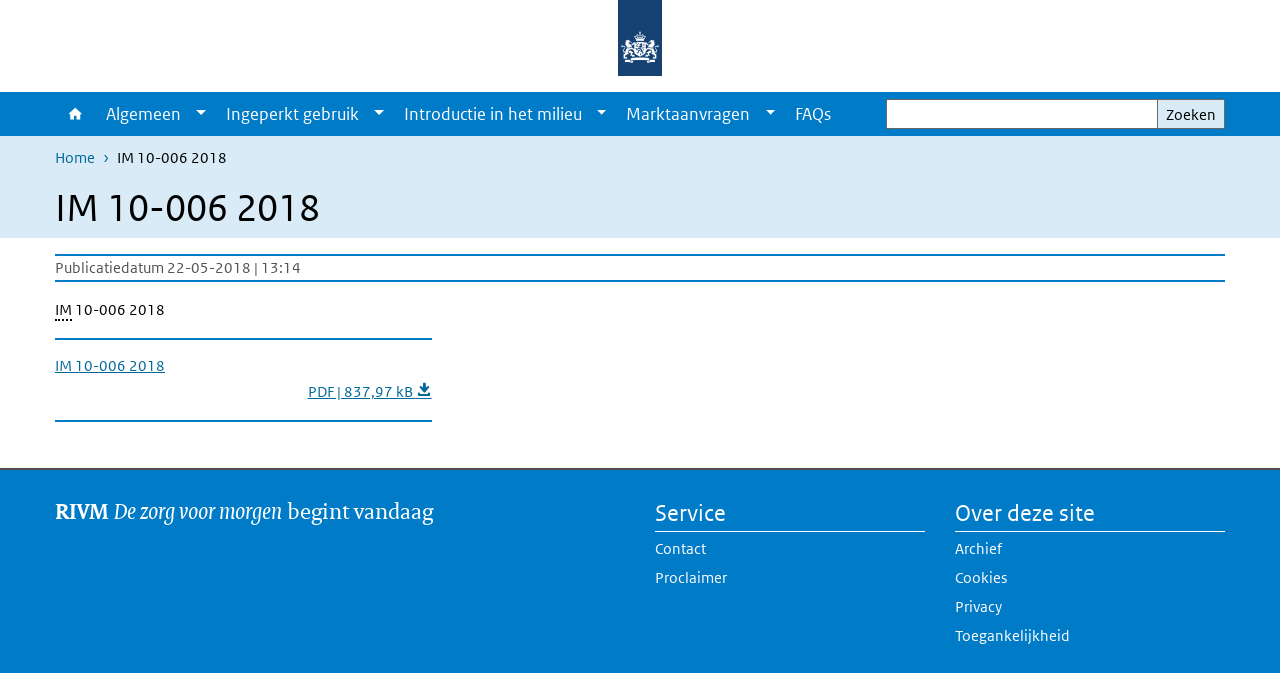

--- FILE ---
content_type: text/html; charset=UTF-8
request_url: https://www.ggo-vergunningverlening.nl/media/1931
body_size: 23098
content:
<!DOCTYPE html>
<html lang="nl" dir="ltr">
  <head>
    <meta charset="utf-8" />
<link rel="apple-touch-icon" sizes="180x180" href="/themes/custom/sdv_theme/favicon_180x180.png" />
<meta name="twitter:card" content="summary_large_image" />
<meta name="msapplication-tileimage" content="/themes/custom/sdv_theme/favicon.png" />
<meta name="MobileOptimized" content="width" />
<meta name="HandheldFriendly" content="true" />
<meta name="viewport" content="width=device-width, initial-scale=1.0" />
<meta http-equiv="x-ua-compatible" content="ie=edge" />
<link rel="icon" href="/themes/custom/sdv_theme/favicon.ico" type="image/vnd.microsoft.icon" />
<link rel="alternate" hreflang="nl" href="https://www.ggo-vergunningverlening.nl/media/1931" />
<link rel="canonical" href="https://www.ggo-vergunningverlening.nl/media/1931" />
<link rel="shortlink" href="https://www.ggo-vergunningverlening.nl/media/1931" />

    <title>IM 10-006 2018 | GGO Vergunningverlening</title>
    <link rel="stylesheet" media="all" href="/sites/default/files/css/css_qwz5-Xvf6oO28uqcRXqHCuYIYgWF-3l0W6gRHAk0qPk.css?delta=0&amp;language=nl&amp;theme=sdv_theme&amp;include=eJxNyEkKgDAMAMAPFfukktaA6WJqFlBf70XB40xmNjWBmYRq081J1aj2CLcLhsKCcRWf0BeocAY8rdPevnsZ6uEoV3JK4MaFx-xoGP8IeqnhiBkUHw5yL1k" />
<link rel="stylesheet" media="all" href="/sites/default/files/css/css_iHxhjAiX2cRkfFY39k0UdrM9ayTITnISrziW_O1xaMU.css?delta=1&amp;language=nl&amp;theme=sdv_theme&amp;include=eJxNyEkKgDAMAMAPFfukktaA6WJqFlBf70XB40xmNjWBmYRq081J1aj2CLcLhsKCcRWf0BeocAY8rdPevnsZ6uEoV3JK4MaFx-xoGP8IeqnhiBkUHw5yL1k" />
<link rel="stylesheet" media="print" href="/sites/default/files/css/css_kq4pmeDw0rnIhwhSooRz0Ks0XgrlBUk4OdUZwNJa06E.css?delta=2&amp;language=nl&amp;theme=sdv_theme&amp;include=eJxNyEkKgDAMAMAPFfukktaA6WJqFlBf70XB40xmNjWBmYRq081J1aj2CLcLhsKCcRWf0BeocAY8rdPevnsZ6uEoV3JK4MaFx-xoGP8IeqnhiBkUHw5yL1k" />

    <script src="/themes/custom/bootstrap_rijkshuisstijl/js/jquery.min.js?v=3.7.1"></script>

  </head>
  <body>
  <a id="back-to-top-focus" tabindex="-1"></a>
  <nav id="skipnav" class="skipnav list-group">
    <a href="#main-title" class="sr-only sr-only-focusable list-group-item-info">Overslaan en naar de inhoud gaan</a>
    <a href="#navbar-main" class="sr-only sr-only-focusable list-group-item-info">Direct naar de hoofdnavigatie</a>
  </nav>
    <script type="text/javascript">
// <![CDATA[
(function(window, document, dataLayerName, id) {
window[dataLayerName]=window[dataLayerName]||[],window[dataLayerName].push({start:(new Date).getTime(),event:"stg.start"});var scripts=document.getElementsByTagName('script')[0],tags=document.createElement('script');
function stgCreateCookie(a,b,c){var d="";if(c){var e=new Date;e.setTime(e.getTime()+24*c*60*60*1e3),d="; expires="+e.toUTCString();f=""}document.cookie=a+"="+b+d+f+"; path=/"}
var isStgDebug=(window.location.href.match("stg_debug")||document.cookie.match("stg_debug"))&&!window.location.href.match("stg_disable_debug");stgCreateCookie("stg_debug",isStgDebug?1:"",isStgDebug?14:-1);
var qP=[];dataLayerName!=="dataLayer"&&qP.push("data_layer_name="+dataLayerName);isStgDebug&&qP.push("stg_debug");var qPString=qP.length>0?("?"+qP.join("&")):"";
tags.async=!0,tags.src="https://statistiek.rijksoverheid.nl/containers/"+id+".js"+qPString,scripts.parentNode.insertBefore(tags,scripts);
!function(a,n,i){a[n]=a[n]||{};for(var c=0;c<i.length;c++)!function(i){a[n][i]=a[n][i]||{},a[n][i].api=a[n][i].api||function(){var a=[].slice.call(arguments,0);"string"==typeof a[0]&&window[dataLayerName].push({event:n+"."+i+":"+a[0],parameters:[].slice.call(arguments,1)})}}(i[c])}(window,"ppms",["tm","cm"])
})(window, document, 'dataLayer', '06f4dee5-48ca-44ad-9ad5-cd2588a7757e');
// ]]>
</script><noscript><iframe src="https://statistiek.rijksoverheid.nl/containers/06f4dee5-48ca-44ad-9ad5-cd2588a7757e/noscript.html" title="Piwik PRO embed snippet" height="0" width="0" style="display:none;visibility:hidden" aria-hidden="true"></iframe></noscript>
      <div class="dialog-off-canvas-main-canvas" data-off-canvas-main-canvas>
    

<div class="layout-container">

  
          
  
<header id="header" class="header   ">
  <div class="logo">
          <a href="/">        <img src="/themes/custom/sdv_theme/logo.svg" width="44" height="77" alt="Rijksoverheid logo | naar de homepage van GGO Vergunningverlening " class="logo-image" />
      </a>        <span class="wordmark">
      <span class="sender xs-sr-only sm-sr-only d-md-block d-lg-block d-xl-block"></span>
      <span class="secondary-sender xs-sr-only sm-sr-only d-md-block d-lg-block d-xl-block"></span>
    </span>
  </div>
  </header>
  
  <div class="navbar-topnav">
    <div class="container">
      <div class="topnavwrapper">
        
        
      </div>
    </div>
  </div>

            
      <div class="parentnav">
        <div class="navspan">
          <nav class="navbar-nav navbar-expand-lg navbar-full navbar-branded navbar-border" id="navbar-main">
            <div class="container">

              <div class="buttons">
                <button class="navbar-toggler icon-menu" id="menuButton" type="button" data-toggle="collapse" data-target="#navbarResponsive" aria-controls="navbarResponsive" aria-expanded="false">Menu
                </button>

                                <div class="collapse d-lg-flex clearfix" id="navbarResponsive">
                                

                          <ul class="navbar-nav use-dropdown">
        
                    <li class="nav-item">
                                                <a href="/home" class="icon-home nav-item nav-link" data-drupal-visually-hidden-label="1" data-drupal-link-system-path="node/511">Home</a>
            </li>
                <li class="nav-item expanded dropdown">
                      
        <a href="/algemeen" class="nav-link dropdown--toggle">Algemeen</a>

                              <button class="btn dropdown-toggle dropdown-toggle-split showsubnav-button" data-target="#" data-toggle="dropdown" aria-haspopup="true" aria-expanded="false" aria-label="Show submenu">
            <span class="d-none">Algemeen</span>
          </button>
                                      <ul class="dropdown-menu">
                      <li>
          <a href="https://www.ggo-vergunningverlening.nl/wetgeving/algemene-informatie-wetgeving" class="dropdown-item">Algemene informatie wetgeving</a>
        </li>
                      <li>
          <a href="/algemeen/overige-wetgeving" class="dropdown-item">Gerelateerde wetgeving</a>
        </li>
                      <li>
          <a href="/algemeen/infographics-overzicht" class="dropdown-item">Infographics overzicht</a>
        </li>
                      <li>
          <a href="/algemeen/dutch-gmo-application-process-in-english" class="dropdown-item">The Dutch GMO Application Process in English</a>
        </li>
                      <li>
          <a href="/algemeen/taakvelden" class="dropdown-item">Taakvelden</a>
        </li>
                      <li>
          <a href="/algemeen/toelichting" class="dropdown-item">Vergunningendatabase</a>
        </li>
                      <li>
          <a href="/algemeen/nationale-samenwerking" class="dropdown-item">Nationale  samenwerking</a>
        </li>
                      <li>
          <a href="/algemeen/internationale-samenwerking" class="dropdown-item">Internationale samenwerking</a>
        </li>
                      <li>
          <a href="/algemeen/portaal-gids" class="dropdown-item">Portaal Gids</a>
        </li>
                      <li>
          <a href="/algemeen/contact" class="dropdown-item">Contact</a>
        </li>
          </ul>
  
                              </li>
                <li class="nav-item expanded dropdown">
                      
        <a href="/ingeperkt-gebruik" class="nav-link dropdown--toggle">Ingeperkt gebruik</a>

                              <button class="btn dropdown-toggle dropdown-toggle-split showsubnav-button" data-target="#" data-toggle="dropdown" aria-haspopup="true" aria-expanded="false" aria-label="Show submenu">
            <span class="d-none">Ingeperkt gebruik</span>
          </button>
                                      <ul class="dropdown-menu">
                      <li>
          <a href="https://www.ggo-vergunningverlening.nl/ingeperkt-gebruik/algemene-informatie-ingeperkt-gebruik" class="dropdown-item">Algemene informatie Ingeperkt gebruik</a>
        </li>
                      <li>
          <a href="/ingeperkt-gebruik/infographic-instructie-voor-ig" class="dropdown-item">Beginnen met Ingeperkt gebruik</a>
        </li>
                      <li>
          <a href="/ingeperkt-gebruik/cfi" class="dropdown-item">Categorie van Fysische Inperking</a>
        </li>
                      <li>
          <a href="/ingeperkt-gebruik/interne-organisatie" class="dropdown-item">Interne organisatie</a>
        </li>
                      <li>
          <a href="/ingeperkt-gebruik/bvf" class="dropdown-item">Biologischeveiligheidsfunctionaris</a>
        </li>
                      <li>
          <a href="/ingeperkt-gebruik/risicobeoordeling" class="dropdown-item">Risicobeoordeling</a>
        </li>
                      <li>
          <a href="/ingeperkt-gebruik/hulpmiddelen-bij-de-risicobeoordeling" class="dropdown-item">Hulpmiddelen bij de risicobeoordeling</a>
        </li>
                      <li>
          <a href="/ingeperkt-gebruik/procedures" class="dropdown-item">Procedures</a>
        </li>
                      <li>
          <a href="/ingeperkt-gebruik/verslag-risicobeoordeling" class="dropdown-item">Verslag risicobeoordeling</a>
        </li>
                      <li>
          <a href="/ingeperkt-gebruik/melding-incidenten-ingeperkt-gebruik" class="dropdown-item">Incident melden</a>
        </li>
                      <li>
          <a href="/ingeperkt-gebruik/vertrouwelijkheid-van-ingeperkt-gebruik-dossiers" class="dropdown-item">Vertrouwelijkheid</a>
        </li>
                      <li>
          <a href="/ingeperkt-gebruik/omgevingsvergunning" class="dropdown-item">Omgevingsvergunning</a>
        </li>
                      <li>
          <a href="/ingeperkt-gebruik/bezwaar" class="dropdown-item">Bezwaar</a>
        </li>
                      <li>
          <a href="/ingeperkt-gebruik/ig-downloads" class="dropdown-item">IG downloads</a>
        </li>
          </ul>
  
                              </li>
                <li class="nav-item expanded dropdown">
                      
        <a href="/introductie-in-het-milieu" class="nav-link dropdown--toggle">Introductie in het milieu</a>

                              <button class="btn dropdown-toggle dropdown-toggle-split showsubnav-button" data-target="#" data-toggle="dropdown" aria-haspopup="true" aria-expanded="false" aria-label="Show submenu">
            <span class="d-none">Introductie in het milieu</span>
          </button>
                                      <ul class="dropdown-menu">
                      <li>
          <a href="https://www.ggo-vergunningverlening.nl/introductie-in-het-milieu/algemene-informatie-introductie-in-milieu" class="dropdown-item">Algemene informatie Introductie in het milieu</a>
        </li>
                      <li>
          <a href="/introductie-in-het-milieu/interne-organisatie" class="dropdown-item">Interne organisatie</a>
        </li>
                      <li>
          <a href="/introductie-in-het-milieu/procedures" class="dropdown-item">Procedures</a>
        </li>
                      <li>
          <a href="/introductie-in-het-milieu/loket-gentherapie" class="dropdown-item">Loket Gentherapie</a>
        </li>
                      <li>
          <a href="/introductie-in-het-milieu/milieuveiligheidsfunctionaris" class="dropdown-item">Milieuveiligheidsfunctionaris</a>
        </li>
                      <li>
          <a href="/introductie-in-het-milieu/incident-melden" class="dropdown-item">Melding incidenten introductie in het milieu</a>
        </li>
                      <li>
          <a href="/introductie-in-het-milieu/vertrouwelijkheid-van-introductie-in-het-milieu" class="dropdown-item">Vertrouwelijkheid van introductie in het milieu</a>
        </li>
                      <li>
          <a href="/introductie-in-het-milieu/zienswijze" class="dropdown-item">Zienswijze</a>
        </li>
                      <li>
          <a href="/introductie-in-het-milieu/bezwaar" class="dropdown-item">Bezwaar</a>
        </li>
                      <li>
          <a href="/introductie-in-het-milieu/im-downloads" class="dropdown-item">IM downloads</a>
        </li>
          </ul>
  
                              </li>
                <li class="nav-item expanded dropdown">
                      
        <a href="/marktaanvragen" class="nav-link dropdown--toggle">Marktaanvragen</a>

                              <button class="btn dropdown-toggle dropdown-toggle-split showsubnav-button" data-target="#" data-toggle="dropdown" aria-haspopup="true" aria-expanded="false" aria-label="Show submenu">
            <span class="d-none">Marktaanvragen</span>
          </button>
                                      <ul class="dropdown-menu">
                      <li>
          <a href="https://www.ggo-vergunningverlening.nl/marktaanvragen/algemene-informatie-marktaanvragen" class="dropdown-item">Algemene informatie Marktaanvragen</a>
        </li>
                      <li>
          <a href="/marktaanvragen/procedures" class="dropdown-item">Procedures</a>
        </li>
                      <li>
          <a href="/marktaanvragen/register-teelt-van-genetisch-gemodificeerde-gewassen-binnen-nederland" class="dropdown-item">Register teelt van genetisch gemodificeerde gewassen binnen Nederland</a>
        </li>
                      <li>
          <a href="/ma-downloads" class="dropdown-item">MA downloads</a>
        </li>
          </ul>
  
                              </li>
                <li class="nav-item">
                              <a href="/faqs" class="nav-item nav-link" data-drupal-link-system-path="node/2791">FAQs</a>
            </li>
        </ul>
  



  

  

                  
                </div>
                
                                <button class="navbar-toggler navbar-toggler-right auto-sm icon-zoek collapsed" id="searchButton" type="button" data-toggle="collapse" data-target="#searchformResponsive" aria-controls="searchformResponsive" aria-expanded="false"><span class="sr-only">Zoekveld</span>
                </button>
                
                <div class="collapse d-lg-flex clearfix" id="searchformResponsive">
                                      <div class="nav-search">
            <form action="/zoeken" method="get" id="views-exposed-form-zoekresultaten-page-search-dummy" accept-charset="UTF-8" novalidate>
  <div class="form-inline">
  
<div class="js-form-item js-form-type-search form-type-search js-form-item-search form-item-search">
      <label for="edit-search">Zoeken</label>
        <div class="search-wrapper">
  <input data-drupal-selector="edit-search" type="search" id="edit-search" name="search" value="" size="30" maxlength="128" class="form-search form-control">
</div>

        </div>
<div data-drupal-selector="edit-actions" class="form-actions js-form-wrapper form-group" id="edit-actions">
<button data-drupal-selector="edit-submit-zoekresultaten" type="submit" id="edit-submit-zoekresultaten" class="button js-form-submit form-submit btn btn-primary">Zoeken</button>
</div>

</div>

</form>

  
  </div>

                                  </div>

              </div>

            </div>
          </nav>
        </div>

    
                <nav  class="navbar-nav navbar-branded-light">
        <div class="container">
                                  <ul class="breadcrumb ">
      <li class="breadcrumb-item">
              <a href="/">Home</a>
          </li>
      <li class="breadcrumb-item">
              IM 10-006 2018
          </li>
  </ul>

  
  
        
                   <a id="main-title" tabindex="-1"></a>                                              <h1>IM 10-006 2018</h1>
                  
        
        </div>
      </nav>
      
      
        <div data-drupal-messages-fallback class="hidden"></div>

  

  

      <main role="main" class="container">

      
      <div class="layout-local row">
              
  
      </div>

      <div class="layout-content">
                    <div class="row">

  <div class="col-lg-12">
    <div class="downloads-wrapper media-document container">

            <div class="content-dates">
        <span class="content-date-created">Publicatiedatum 22-05-2018 | 13:14</span>
      </div>
      
                <div class="description">
    <p><span class="position-relative custom-tooltip abbreviation"><span class="custom-tooltip-trigger">IM</span><span class="tooltip-container d-none d-md-block hide-tooltip"> introductie in het milieu
</span><span class="tooltip-arrow d-none d-md-block hide-tooltip"></span><span class="invisible-tooltip-container hide-tooltip"></span></span><span class="abbr-tip"> (introductie in het milieu
)</span> 10-006 2018</p>

  </div>

      
      <ul class="card-columns">
              <li class="card card-nobg">
  <hr class="top">
  <div class="document">
  
  <a href="https://www.ggo-vergunningverlening.nl/sites/default/files/2018-05/IM%2010-006%202018.pdf"  class="file file--mime-application-pdf file--application-pdf" download="IM 10-006 2018.pdf">
    <span class="file-name">IM 10-006 2018</span>
        <span class="file-subtitle">PDF | 837,97 kB </span>
      </a>



  </div>
  <hr class="bottom">
</li>

            </ul>

      <div class="subdocument mt-3">
              
            </div>

      
    </div>
  </div>

  

</div>

  
  
      </div>
      
          </main>
  
      <footer class="footer bg-brand">
  <div class="container">
    <div class="row">
            <div class="col-sm-6 payoff">
        <div class="footer-left"><p><strong>RIVM</strong> <em>De zorg voor morgen</em> begint vandaag</p>
</div>
      </div>
      
                    <div class="col-sm-3">
<div aria-labelledby="block-voet-menu" id="block-voet" class="block block-menu navigation menu--footer">
      
  <h2 id="block-voet-menu">Service</h2>
  

        
              <ul class="navbar-nav">
                    <li class="nav-item">
                                        <a href="/algemeen/contact"  class="nav-link">Contact</a>
              </li>
                <li class="nav-item">
                                        <a href="/proclaimer"  class="nav-link">Proclaimer</a>
              </li>
        </ul>
  


  </div>
</div>
<div class="col-sm-3">
<div aria-labelledby="block-footer2-menu" id="block-footer2" class="block block-menu navigation menu--footer-2">
      
  <h2 id="block-footer2-menu">Over deze site</h2>
  

        
              <ul class="navbar-nav">
                    <li class="nav-item">
                                        <a href="/archief"  title="Archief" class="nav-link">Archief</a>
              </li>
                <li class="nav-item">
                                        <a href="/cookies"  title="cookie statement" class="nav-link">Cookies</a>
              </li>
                <li class="nav-item">
                                        <a href="/privacy"  class="nav-link">Privacy</a>
              </li>
                <li class="nav-item">
                                        <a href="/toegankelijkheid"  class="nav-link">Toegankelijkheid</a>
              </li>
        </ul>
  


  </div>
</div>

  
          </div>
  </div>
</footer>
  
    </div>   
</div>
  </div>

    
    <script type="application/json" data-drupal-selector="drupal-settings-json">{"path":{"baseUrl":"\/","pathPrefix":"","currentPath":"media\/1931","currentPathIsAdmin":false,"isFront":false,"currentLanguage":"nl"},"pluralDelimiter":"\u0003","suppressDeprecationErrors":true,"ajaxPageState":{"libraries":"eJx1ikEOwzAIBD9kxU-yIEEpMdiWgajt61tVvvY2M7vYu5tPGGXyVe0RbOZ8SYZ3TEr4bz6lI0iipwu3mo8ZA2Rbmuy4CzLu7FT2MO-alyZjHUJF6QSlFhnBvnFItFpmaF7IjT3Zy5z0d_kAgdNDeQ","theme":"sdv_theme","theme_token":null},"ajaxTrustedUrl":{"\/zoeken":true},"sdv_ckeditor":{"headings":[{"model":"htmlDivBgBrandLightest","view":{"name":"div","classes":"bg-brand-lightest blockPadding"},"priority":"normal"},{"model":"spanCTA","view":{"name":"span","classes":"cta-button"},"priority":"low"},{"model":"spanCTAAlternative","view":{"name":"span","classes":"cta-button cta-button-alt"},"priority":"high"},{"model":"spanCTAAlternative2","view":{"name":"span","classes":"cta-button cta-button-alt-2"},"priority":"high"},{"model":"htmlPre","view":{"name":"pre","classes":""},"priority":"normal"},{"model":"spanAlignCenter","view":{"name":"span","classes":"text-align-center w100"},"priority":"normal"},{"model":"spanAlignRight","view":{"name":"span","classes":"text-align-right w100"},"priority":"normal"}]},"splunkRum":{"enabled":true,"realm":"eu0","accessToken":"yzJiuhjZ3aU0pZza0xq-aA","applicationName":"rivmweb","deploymentEnvironment":"rivmweb-acc"},"data":{"extlink":{"extTarget":false,"extTargetAppendNewWindowLabel":"(opent in een nieuw venster)","extTargetNoOverride":false,"extNofollow":false,"extTitleNoOverride":false,"extNoreferrer":false,"extFollowNoOverride":false,"extClass":"ext","extLabel":"(externe link)","extImgClass":false,"extSubdomains":false,"extExclude":"(test\\.sdv\\.rivm\\.nl)|(sdv\\.docker\\.localhost)|(rivmweb\\.lndo\\.site)","extInclude":"mailing\\?cid=[0-9]+\\\u0026mid=[0-9]+","extCssExclude":"","extCssInclude":"","extCssExplicit":"","extAlert":false,"extAlertText":"This link will take you to an external web site. We are not responsible for their content.","extHideIcons":false,"mailtoClass":"0","telClass":"tel","mailtoLabel":"(link stuurt een e-mail)","telLabel":"(link is een telefoonnummer)","extUseFontAwesome":true,"extIconPlacement":"append","extPreventOrphan":false,"extFaLinkClasses":"ext","extFaMailtoClasses":"fa fa-envelope-o","extAdditionalLinkClasses":"","extAdditionalMailtoClasses":"","extAdditionalTelClasses":"","extFaTelClasses":"fa fa-phone","whitelistedDomains":[],"extExcludeNoreferrer":""}},"user":{"uid":0,"permissionsHash":"0740fd81b35b80febe0f23997784a7187d91ca112baf6329acafbd08fea4e3fc"}}</script>
<script src="/sites/default/files/js/js_VE4jaHZYVu53T9DwtbTShXgeBMf9nOqw59uXiJiEfQU.js?scope=footer&amp;delta=0&amp;language=nl&amp;theme=sdv_theme&amp;include=eJwtx8ENwCAIAMCFTBnJiJoWRTECTcfvx98dipjaTitual0fJ1WjxnCzYOJQP2OaHcr2lfg6DVreiISZrMbsajLgNOhinz1uH3BIk-wHo0Ep7w"></script>
<script src="https://cdn.signalfx.com/o11y-gdi-rum/latest/splunk-otel-web.js "></script>
<script src="/sites/default/files/js/js_p_iuuXqumsY38ioQuxgF2Dkr93KKHpabB7sEDGxRTQo.js?scope=footer&amp;delta=2&amp;language=nl&amp;theme=sdv_theme&amp;include=eJwtx8ENwCAIAMCFTBnJiJoWRTECTcfvx98dipjaTitual0fJ1WjxnCzYOJQP2OaHcr2lfg6DVreiISZrMbsajLgNOhinz1uH3BIk-wHo0Ep7w"></script>

  </body>
</html>
